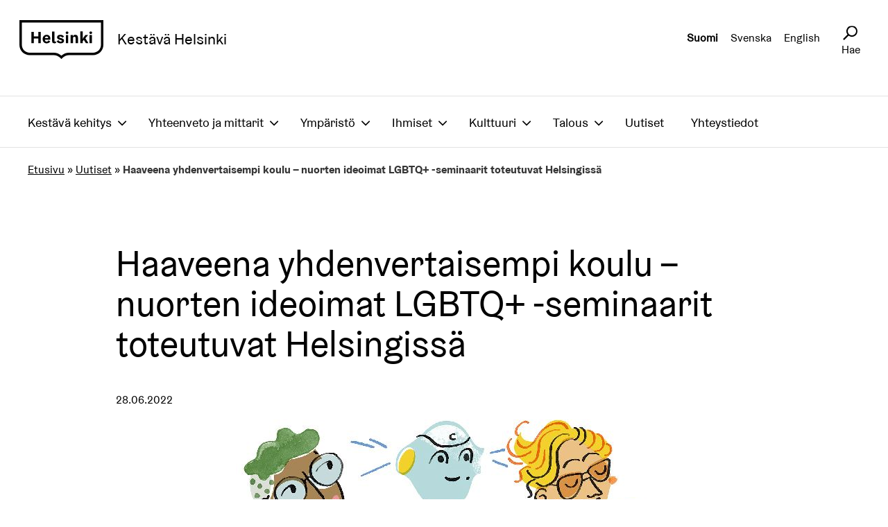

--- FILE ---
content_type: text/html; charset=UTF-8
request_url: https://kestavyys.hel.fi/haaveena-yhdenvertaisempi-koulu-nuorten-ideoimat-lgbtq-seminaarit-toteutuvat-helsingissa/
body_size: 13076
content:
<!doctype html>
	<html lang="fi">
	<head>
		<meta charset="UTF-8">
		<meta name="viewport" content="width=device-width, initial-scale=1">
		<link rel="profile" href="http://gmpg.org/xfn/11">
		<link rel="stylesheet" href="https://maxcdn.bootstrapcdn.com/font-awesome/4.5.0/css/font-awesome.min.css">

		<meta name='robots' content='index, follow, max-image-preview:large, max-snippet:-1, max-video-preview:-1' />

	<!-- This site is optimized with the Yoast SEO plugin v26.7 - https://yoast.com/wordpress/plugins/seo/ -->
	<title>Haaveena yhdenvertaisempi koulu – nuorten ideoimat LGBTQ+ -seminaarit toteutuvat Helsingissä | Kestävä Helsinki</title>
	<link rel="canonical" href="https://kestavyys.hel.fi/haaveena-yhdenvertaisempi-koulu-nuorten-ideoimat-lgbtq-seminaarit-toteutuvat-helsingissa/" />
	<meta property="og:locale" content="fi_FI" />
	<meta property="og:type" content="article" />
	<meta property="og:title" content="Haaveena yhdenvertaisempi koulu – nuorten ideoimat LGBTQ+ -seminaarit toteutuvat Helsingissä | Kestävä Helsinki" />
	<meta property="og:description" content="Seksuaalisuuden ja sukupuolen moninaisuuteen keskittyvä seminaari on tarkoitus järjestää lukuvuoden 2022–2023 aikana jokaisessa Helsingin peruskoulussa." />
	<meta property="og:url" content="https://kestavyys.hel.fi/haaveena-yhdenvertaisempi-koulu-nuorten-ideoimat-lgbtq-seminaarit-toteutuvat-helsingissa/" />
	<meta property="og:site_name" content="Kestävä Helsinki" />
	<meta property="article:published_time" content="2022-06-28T01:30:03+00:00" />
	<meta property="og:image" content="https://kestavyys.hel.fi/wp-content/uploads/2022/07/omastadi_2022_LGBTQ_seminaari_banneri_hel_fi_600x400px.jpg" />
	<meta property="og:image:width" content="601" />
	<meta property="og:image:height" content="401" />
	<meta property="og:image:type" content="image/jpeg" />
	<meta name="twitter:card" content="summary_large_image" />
	<meta name="twitter:label1" content="Arvioitu lukuaika" />
	<meta name="twitter:data1" content="3 minuuttia" />
	<script type="application/ld+json" class="yoast-schema-graph">{"@context":"https://schema.org","@graph":[{"@type":"Article","@id":"https://kestavyys.hel.fi/haaveena-yhdenvertaisempi-koulu-nuorten-ideoimat-lgbtq-seminaarit-toteutuvat-helsingissa/#article","isPartOf":{"@id":"https://kestavyys.hel.fi/haaveena-yhdenvertaisempi-koulu-nuorten-ideoimat-lgbtq-seminaarit-toteutuvat-helsingissa/"},"author":{"name":"","@id":""},"headline":"Haaveena yhdenvertaisempi koulu – nuorten ideoimat LGBTQ+ -seminaarit toteutuvat Helsingissä","datePublished":"2022-06-28T01:30:03+00:00","mainEntityOfPage":{"@id":"https://kestavyys.hel.fi/haaveena-yhdenvertaisempi-koulu-nuorten-ideoimat-lgbtq-seminaarit-toteutuvat-helsingissa/"},"wordCount":601,"publisher":{"@id":"https://kestavyys.hel.fi/#organization"},"image":{"@id":"https://kestavyys.hel.fi/haaveena-yhdenvertaisempi-koulu-nuorten-ideoimat-lgbtq-seminaarit-toteutuvat-helsingissa/#primaryimage"},"thumbnailUrl":"https://kestavyys.hel.fi/wp-content/uploads/2022/07/omastadi_2022_LGBTQ_seminaari_banneri_hel_fi_600x400px.jpg","articleSection":["Uutiset"],"inLanguage":"fi"},{"@type":"WebPage","@id":"https://kestavyys.hel.fi/haaveena-yhdenvertaisempi-koulu-nuorten-ideoimat-lgbtq-seminaarit-toteutuvat-helsingissa/","url":"https://kestavyys.hel.fi/haaveena-yhdenvertaisempi-koulu-nuorten-ideoimat-lgbtq-seminaarit-toteutuvat-helsingissa/","name":"Haaveena yhdenvertaisempi koulu – nuorten ideoimat LGBTQ+ -seminaarit toteutuvat Helsingissä | Kestävä Helsinki","isPartOf":{"@id":"https://kestavyys.hel.fi/#website"},"primaryImageOfPage":{"@id":"https://kestavyys.hel.fi/haaveena-yhdenvertaisempi-koulu-nuorten-ideoimat-lgbtq-seminaarit-toteutuvat-helsingissa/#primaryimage"},"image":{"@id":"https://kestavyys.hel.fi/haaveena-yhdenvertaisempi-koulu-nuorten-ideoimat-lgbtq-seminaarit-toteutuvat-helsingissa/#primaryimage"},"thumbnailUrl":"https://kestavyys.hel.fi/wp-content/uploads/2022/07/omastadi_2022_LGBTQ_seminaari_banneri_hel_fi_600x400px.jpg","datePublished":"2022-06-28T01:30:03+00:00","breadcrumb":{"@id":"https://kestavyys.hel.fi/haaveena-yhdenvertaisempi-koulu-nuorten-ideoimat-lgbtq-seminaarit-toteutuvat-helsingissa/#breadcrumb"},"inLanguage":"fi","potentialAction":[{"@type":"ReadAction","target":["https://kestavyys.hel.fi/haaveena-yhdenvertaisempi-koulu-nuorten-ideoimat-lgbtq-seminaarit-toteutuvat-helsingissa/"]}]},{"@type":"ImageObject","inLanguage":"fi","@id":"https://kestavyys.hel.fi/haaveena-yhdenvertaisempi-koulu-nuorten-ideoimat-lgbtq-seminaarit-toteutuvat-helsingissa/#primaryimage","url":"https://kestavyys.hel.fi/wp-content/uploads/2022/07/omastadi_2022_LGBTQ_seminaari_banneri_hel_fi_600x400px.jpg","contentUrl":"https://kestavyys.hel.fi/wp-content/uploads/2022/07/omastadi_2022_LGBTQ_seminaari_banneri_hel_fi_600x400px.jpg","width":601,"height":401},{"@type":"BreadcrumbList","@id":"https://kestavyys.hel.fi/haaveena-yhdenvertaisempi-koulu-nuorten-ideoimat-lgbtq-seminaarit-toteutuvat-helsingissa/#breadcrumb","itemListElement":[{"@type":"ListItem","position":1,"name":"Etusivu","item":"https://kestavyys.hel.fi/"},{"@type":"ListItem","position":2,"name":"Uutiset","item":"https://kestavyys.hel.fi/category/uutiset/"},{"@type":"ListItem","position":3,"name":"Haaveena yhdenvertaisempi koulu – nuorten ideoimat LGBTQ+ -seminaarit toteutuvat Helsingissä"}]},{"@type":"WebSite","@id":"https://kestavyys.hel.fi/#website","url":"https://kestavyys.hel.fi/","name":"Kestävä Helsinki","description":"Just another WordPress site","publisher":{"@id":"https://kestavyys.hel.fi/#organization"},"potentialAction":[{"@type":"SearchAction","target":{"@type":"EntryPoint","urlTemplate":"https://kestavyys.hel.fi/?s={search_term_string}"},"query-input":{"@type":"PropertyValueSpecification","valueRequired":true,"valueName":"search_term_string"}}],"inLanguage":"fi"},{"@type":"Organization","@id":"https://kestavyys.hel.fi/#organization","name":"Kestävä Helsinki","url":"https://kestavyys.hel.fi/","logo":{"@type":"ImageObject","inLanguage":"fi","@id":"https://kestavyys.hel.fi/#/schema/logo/image/","url":"https://kestavyys.hel.fi/wp-content/uploads/2021/05/helsinki-fi.svg","contentUrl":"https://kestavyys.hel.fi/wp-content/uploads/2021/05/helsinki-fi.svg","caption":"Kestävä Helsinki"},"image":{"@id":"https://kestavyys.hel.fi/#/schema/logo/image/"}}]}</script>
	<!-- / Yoast SEO plugin. -->


<style id='wp-img-auto-sizes-contain-inline-css' type='text/css'>
img:is([sizes=auto i],[sizes^="auto," i]){contain-intrinsic-size:3000px 1500px}
/*# sourceURL=wp-img-auto-sizes-contain-inline-css */
</style>
<style id='wp-block-library-inline-css' type='text/css'>
:root{--wp-block-synced-color:#7a00df;--wp-block-synced-color--rgb:122,0,223;--wp-bound-block-color:var(--wp-block-synced-color);--wp-editor-canvas-background:#ddd;--wp-admin-theme-color:#007cba;--wp-admin-theme-color--rgb:0,124,186;--wp-admin-theme-color-darker-10:#006ba1;--wp-admin-theme-color-darker-10--rgb:0,107,160.5;--wp-admin-theme-color-darker-20:#005a87;--wp-admin-theme-color-darker-20--rgb:0,90,135;--wp-admin-border-width-focus:2px}@media (min-resolution:192dpi){:root{--wp-admin-border-width-focus:1.5px}}.wp-element-button{cursor:pointer}:root .has-very-light-gray-background-color{background-color:#eee}:root .has-very-dark-gray-background-color{background-color:#313131}:root .has-very-light-gray-color{color:#eee}:root .has-very-dark-gray-color{color:#313131}:root .has-vivid-green-cyan-to-vivid-cyan-blue-gradient-background{background:linear-gradient(135deg,#00d084,#0693e3)}:root .has-purple-crush-gradient-background{background:linear-gradient(135deg,#34e2e4,#4721fb 50%,#ab1dfe)}:root .has-hazy-dawn-gradient-background{background:linear-gradient(135deg,#faaca8,#dad0ec)}:root .has-subdued-olive-gradient-background{background:linear-gradient(135deg,#fafae1,#67a671)}:root .has-atomic-cream-gradient-background{background:linear-gradient(135deg,#fdd79a,#004a59)}:root .has-nightshade-gradient-background{background:linear-gradient(135deg,#330968,#31cdcf)}:root .has-midnight-gradient-background{background:linear-gradient(135deg,#020381,#2874fc)}:root{--wp--preset--font-size--normal:16px;--wp--preset--font-size--huge:42px}.has-regular-font-size{font-size:1em}.has-larger-font-size{font-size:2.625em}.has-normal-font-size{font-size:var(--wp--preset--font-size--normal)}.has-huge-font-size{font-size:var(--wp--preset--font-size--huge)}.has-text-align-center{text-align:center}.has-text-align-left{text-align:left}.has-text-align-right{text-align:right}.has-fit-text{white-space:nowrap!important}#end-resizable-editor-section{display:none}.aligncenter{clear:both}.items-justified-left{justify-content:flex-start}.items-justified-center{justify-content:center}.items-justified-right{justify-content:flex-end}.items-justified-space-between{justify-content:space-between}.screen-reader-text{border:0;clip-path:inset(50%);height:1px;margin:-1px;overflow:hidden;padding:0;position:absolute;width:1px;word-wrap:normal!important}.screen-reader-text:focus{background-color:#ddd;clip-path:none;color:#444;display:block;font-size:1em;height:auto;left:5px;line-height:normal;padding:15px 23px 14px;text-decoration:none;top:5px;width:auto;z-index:100000}html :where(.has-border-color){border-style:solid}html :where([style*=border-top-color]){border-top-style:solid}html :where([style*=border-right-color]){border-right-style:solid}html :where([style*=border-bottom-color]){border-bottom-style:solid}html :where([style*=border-left-color]){border-left-style:solid}html :where([style*=border-width]){border-style:solid}html :where([style*=border-top-width]){border-top-style:solid}html :where([style*=border-right-width]){border-right-style:solid}html :where([style*=border-bottom-width]){border-bottom-style:solid}html :where([style*=border-left-width]){border-left-style:solid}html :where(img[class*=wp-image-]){height:auto;max-width:100%}:where(figure){margin:0 0 1em}html :where(.is-position-sticky){--wp-admin--admin-bar--position-offset:var(--wp-admin--admin-bar--height,0px)}@media screen and (max-width:600px){html :where(.is-position-sticky){--wp-admin--admin-bar--position-offset:0px}}

/*# sourceURL=wp-block-library-inline-css */
</style><style id='global-styles-inline-css' type='text/css'>
:root{--wp--preset--aspect-ratio--square: 1;--wp--preset--aspect-ratio--4-3: 4/3;--wp--preset--aspect-ratio--3-4: 3/4;--wp--preset--aspect-ratio--3-2: 3/2;--wp--preset--aspect-ratio--2-3: 2/3;--wp--preset--aspect-ratio--16-9: 16/9;--wp--preset--aspect-ratio--9-16: 9/16;--wp--preset--color--black: #000000;--wp--preset--color--cyan-bluish-gray: #abb8c3;--wp--preset--color--white: #ffffff;--wp--preset--color--pale-pink: #f78da7;--wp--preset--color--vivid-red: #cf2e2e;--wp--preset--color--luminous-vivid-orange: #ff6900;--wp--preset--color--luminous-vivid-amber: #fcb900;--wp--preset--color--light-green-cyan: #7bdcb5;--wp--preset--color--vivid-green-cyan: #00d084;--wp--preset--color--pale-cyan-blue: #8ed1fc;--wp--preset--color--vivid-cyan-blue: #0693e3;--wp--preset--color--vivid-purple: #9b51e0;--wp--preset--gradient--vivid-cyan-blue-to-vivid-purple: linear-gradient(135deg,rgb(6,147,227) 0%,rgb(155,81,224) 100%);--wp--preset--gradient--light-green-cyan-to-vivid-green-cyan: linear-gradient(135deg,rgb(122,220,180) 0%,rgb(0,208,130) 100%);--wp--preset--gradient--luminous-vivid-amber-to-luminous-vivid-orange: linear-gradient(135deg,rgb(252,185,0) 0%,rgb(255,105,0) 100%);--wp--preset--gradient--luminous-vivid-orange-to-vivid-red: linear-gradient(135deg,rgb(255,105,0) 0%,rgb(207,46,46) 100%);--wp--preset--gradient--very-light-gray-to-cyan-bluish-gray: linear-gradient(135deg,rgb(238,238,238) 0%,rgb(169,184,195) 100%);--wp--preset--gradient--cool-to-warm-spectrum: linear-gradient(135deg,rgb(74,234,220) 0%,rgb(151,120,209) 20%,rgb(207,42,186) 40%,rgb(238,44,130) 60%,rgb(251,105,98) 80%,rgb(254,248,76) 100%);--wp--preset--gradient--blush-light-purple: linear-gradient(135deg,rgb(255,206,236) 0%,rgb(152,150,240) 100%);--wp--preset--gradient--blush-bordeaux: linear-gradient(135deg,rgb(254,205,165) 0%,rgb(254,45,45) 50%,rgb(107,0,62) 100%);--wp--preset--gradient--luminous-dusk: linear-gradient(135deg,rgb(255,203,112) 0%,rgb(199,81,192) 50%,rgb(65,88,208) 100%);--wp--preset--gradient--pale-ocean: linear-gradient(135deg,rgb(255,245,203) 0%,rgb(182,227,212) 50%,rgb(51,167,181) 100%);--wp--preset--gradient--electric-grass: linear-gradient(135deg,rgb(202,248,128) 0%,rgb(113,206,126) 100%);--wp--preset--gradient--midnight: linear-gradient(135deg,rgb(2,3,129) 0%,rgb(40,116,252) 100%);--wp--preset--font-size--small: 13px;--wp--preset--font-size--medium: 20px;--wp--preset--font-size--large: 36px;--wp--preset--font-size--x-large: 42px;--wp--preset--spacing--20: 0.44rem;--wp--preset--spacing--30: 0.67rem;--wp--preset--spacing--40: 1rem;--wp--preset--spacing--50: 1.5rem;--wp--preset--spacing--60: 2.25rem;--wp--preset--spacing--70: 3.38rem;--wp--preset--spacing--80: 5.06rem;--wp--preset--shadow--natural: 6px 6px 9px rgba(0, 0, 0, 0.2);--wp--preset--shadow--deep: 12px 12px 50px rgba(0, 0, 0, 0.4);--wp--preset--shadow--sharp: 6px 6px 0px rgba(0, 0, 0, 0.2);--wp--preset--shadow--outlined: 6px 6px 0px -3px rgb(255, 255, 255), 6px 6px rgb(0, 0, 0);--wp--preset--shadow--crisp: 6px 6px 0px rgb(0, 0, 0);}:where(.is-layout-flex){gap: 0.5em;}:where(.is-layout-grid){gap: 0.5em;}body .is-layout-flex{display: flex;}.is-layout-flex{flex-wrap: wrap;align-items: center;}.is-layout-flex > :is(*, div){margin: 0;}body .is-layout-grid{display: grid;}.is-layout-grid > :is(*, div){margin: 0;}:where(.wp-block-columns.is-layout-flex){gap: 2em;}:where(.wp-block-columns.is-layout-grid){gap: 2em;}:where(.wp-block-post-template.is-layout-flex){gap: 1.25em;}:where(.wp-block-post-template.is-layout-grid){gap: 1.25em;}.has-black-color{color: var(--wp--preset--color--black) !important;}.has-cyan-bluish-gray-color{color: var(--wp--preset--color--cyan-bluish-gray) !important;}.has-white-color{color: var(--wp--preset--color--white) !important;}.has-pale-pink-color{color: var(--wp--preset--color--pale-pink) !important;}.has-vivid-red-color{color: var(--wp--preset--color--vivid-red) !important;}.has-luminous-vivid-orange-color{color: var(--wp--preset--color--luminous-vivid-orange) !important;}.has-luminous-vivid-amber-color{color: var(--wp--preset--color--luminous-vivid-amber) !important;}.has-light-green-cyan-color{color: var(--wp--preset--color--light-green-cyan) !important;}.has-vivid-green-cyan-color{color: var(--wp--preset--color--vivid-green-cyan) !important;}.has-pale-cyan-blue-color{color: var(--wp--preset--color--pale-cyan-blue) !important;}.has-vivid-cyan-blue-color{color: var(--wp--preset--color--vivid-cyan-blue) !important;}.has-vivid-purple-color{color: var(--wp--preset--color--vivid-purple) !important;}.has-black-background-color{background-color: var(--wp--preset--color--black) !important;}.has-cyan-bluish-gray-background-color{background-color: var(--wp--preset--color--cyan-bluish-gray) !important;}.has-white-background-color{background-color: var(--wp--preset--color--white) !important;}.has-pale-pink-background-color{background-color: var(--wp--preset--color--pale-pink) !important;}.has-vivid-red-background-color{background-color: var(--wp--preset--color--vivid-red) !important;}.has-luminous-vivid-orange-background-color{background-color: var(--wp--preset--color--luminous-vivid-orange) !important;}.has-luminous-vivid-amber-background-color{background-color: var(--wp--preset--color--luminous-vivid-amber) !important;}.has-light-green-cyan-background-color{background-color: var(--wp--preset--color--light-green-cyan) !important;}.has-vivid-green-cyan-background-color{background-color: var(--wp--preset--color--vivid-green-cyan) !important;}.has-pale-cyan-blue-background-color{background-color: var(--wp--preset--color--pale-cyan-blue) !important;}.has-vivid-cyan-blue-background-color{background-color: var(--wp--preset--color--vivid-cyan-blue) !important;}.has-vivid-purple-background-color{background-color: var(--wp--preset--color--vivid-purple) !important;}.has-black-border-color{border-color: var(--wp--preset--color--black) !important;}.has-cyan-bluish-gray-border-color{border-color: var(--wp--preset--color--cyan-bluish-gray) !important;}.has-white-border-color{border-color: var(--wp--preset--color--white) !important;}.has-pale-pink-border-color{border-color: var(--wp--preset--color--pale-pink) !important;}.has-vivid-red-border-color{border-color: var(--wp--preset--color--vivid-red) !important;}.has-luminous-vivid-orange-border-color{border-color: var(--wp--preset--color--luminous-vivid-orange) !important;}.has-luminous-vivid-amber-border-color{border-color: var(--wp--preset--color--luminous-vivid-amber) !important;}.has-light-green-cyan-border-color{border-color: var(--wp--preset--color--light-green-cyan) !important;}.has-vivid-green-cyan-border-color{border-color: var(--wp--preset--color--vivid-green-cyan) !important;}.has-pale-cyan-blue-border-color{border-color: var(--wp--preset--color--pale-cyan-blue) !important;}.has-vivid-cyan-blue-border-color{border-color: var(--wp--preset--color--vivid-cyan-blue) !important;}.has-vivid-purple-border-color{border-color: var(--wp--preset--color--vivid-purple) !important;}.has-vivid-cyan-blue-to-vivid-purple-gradient-background{background: var(--wp--preset--gradient--vivid-cyan-blue-to-vivid-purple) !important;}.has-light-green-cyan-to-vivid-green-cyan-gradient-background{background: var(--wp--preset--gradient--light-green-cyan-to-vivid-green-cyan) !important;}.has-luminous-vivid-amber-to-luminous-vivid-orange-gradient-background{background: var(--wp--preset--gradient--luminous-vivid-amber-to-luminous-vivid-orange) !important;}.has-luminous-vivid-orange-to-vivid-red-gradient-background{background: var(--wp--preset--gradient--luminous-vivid-orange-to-vivid-red) !important;}.has-very-light-gray-to-cyan-bluish-gray-gradient-background{background: var(--wp--preset--gradient--very-light-gray-to-cyan-bluish-gray) !important;}.has-cool-to-warm-spectrum-gradient-background{background: var(--wp--preset--gradient--cool-to-warm-spectrum) !important;}.has-blush-light-purple-gradient-background{background: var(--wp--preset--gradient--blush-light-purple) !important;}.has-blush-bordeaux-gradient-background{background: var(--wp--preset--gradient--blush-bordeaux) !important;}.has-luminous-dusk-gradient-background{background: var(--wp--preset--gradient--luminous-dusk) !important;}.has-pale-ocean-gradient-background{background: var(--wp--preset--gradient--pale-ocean) !important;}.has-electric-grass-gradient-background{background: var(--wp--preset--gradient--electric-grass) !important;}.has-midnight-gradient-background{background: var(--wp--preset--gradient--midnight) !important;}.has-small-font-size{font-size: var(--wp--preset--font-size--small) !important;}.has-medium-font-size{font-size: var(--wp--preset--font-size--medium) !important;}.has-large-font-size{font-size: var(--wp--preset--font-size--large) !important;}.has-x-large-font-size{font-size: var(--wp--preset--font-size--x-large) !important;}
/*# sourceURL=global-styles-inline-css */
</style>

<style id='classic-theme-styles-inline-css' type='text/css'>
/*! This file is auto-generated */
.wp-block-button__link{color:#fff;background-color:#32373c;border-radius:9999px;box-shadow:none;text-decoration:none;padding:calc(.667em + 2px) calc(1.333em + 2px);font-size:1.125em}.wp-block-file__button{background:#32373c;color:#fff;text-decoration:none}
/*# sourceURL=/wp-includes/css/classic-themes.min.css */
</style>
<link rel='stylesheet' id='cmplz-general-css' href='https://kestavyys.hel.fi/wp-content/plugins/complianz-gdpr-premium/assets/css/cookieblocker.min.css?ver=1765283056' type='text/css' media='all' />
<style id='hel-cookie-consent-inline-css' type='text/css'>
body:not(.page) .helfi-consent-page-content {min-height: 100vh; margin: 0 auto max(3vw,50px); max-width: 1200px; width: 90%}
/*# sourceURL=hel-cookie-consent-inline-css */
</style>
<link rel='stylesheet' id='helsinkidesign-style-css' href='https://kestavyys.hel.fi/wp-content/themes/pt-kestavahelsinki-theme/dist/main.min.css?ver=6.9' type='text/css' media='all' />
<link rel='stylesheet' id='owl-styles-css' href='https://kestavyys.hel.fi/wp-content/themes/pt-kestavahelsinki-theme/src/owlcarousel/owl.carousel.min.css?ver=6.9' type='text/css' media='all' />
<script type="text/javascript" src="https://kestavyys.hel.fi/wp-includes/js/jquery/jquery.min.js?ver=3.7.1" id="jquery-core-js"></script>
<script type="text/javascript" src="https://kestavyys.hel.fi/wp-includes/js/jquery/jquery-migrate.min.js?ver=3.4.1" id="jquery-migrate-js"></script>
<script type="text/javascript" src="https://kestavyys.hel.fi/wp-content/themes/pt-kestavahelsinki-theme/src/owlcarousel/owl.carousel.min.js?ver=2.3.4" id="owl-js-js"></script>
<meta name="helsinki-matomo" content="1275">
			<script type="text/plain" data-service="helsinki_matomo" data-category="statistics">var _paq = window._paq = window._paq || []; _paq.push(['trackPageView']); _paq.push(['enableLinkTracking']); (function() { var u="//webanalytics.digiaiiris.com/js/"; _paq.push(['setTrackerUrl', u+'tracker.php']); _paq.push(['setSiteId', '1275']); var d=document, g=d.createElement('script'), s=d.getElementsByTagName('script')[0]; g.async=true; g.src=u+'piwik.min.js'; s.parentNode.insertBefore(g,s); })();</script>
        <script type="text/javascript">
            var jQueryMigrateHelperHasSentDowngrade = false;

			window.onerror = function( msg, url, line, col, error ) {
				// Break out early, do not processing if a downgrade reqeust was already sent.
				if ( jQueryMigrateHelperHasSentDowngrade ) {
					return true;
                }

				var xhr = new XMLHttpRequest();
				var nonce = '0612e38dae';
				var jQueryFunctions = [
					'andSelf',
					'browser',
					'live',
					'boxModel',
					'support.boxModel',
					'size',
					'swap',
					'clean',
					'sub',
                ];
				var match_pattern = /\)\.(.+?) is not a function/;
                var erroredFunction = msg.match( match_pattern );

                // If there was no matching functions, do not try to downgrade.
                if ( null === erroredFunction || typeof erroredFunction !== 'object' || typeof erroredFunction[1] === "undefined" || -1 === jQueryFunctions.indexOf( erroredFunction[1] ) ) {
                    return true;
                }

                // Set that we've now attempted a downgrade request.
                jQueryMigrateHelperHasSentDowngrade = true;

				xhr.open( 'POST', 'https://kestavyys.hel.fi/wp-admin/admin-ajax.php' );
				xhr.setRequestHeader( 'Content-Type', 'application/x-www-form-urlencoded' );
				xhr.onload = function () {
					var response,
                        reload = false;

					if ( 200 === xhr.status ) {
                        try {
                        	response = JSON.parse( xhr.response );

                        	reload = response.data.reload;
                        } catch ( e ) {
                        	reload = false;
                        }
                    }

					// Automatically reload the page if a deprecation caused an automatic downgrade, ensure visitors get the best possible experience.
					if ( reload ) {
						location.reload();
                    }
				};

				xhr.send( encodeURI( 'action=jquery-migrate-downgrade-version&_wpnonce=' + nonce ) );

				// Suppress error alerts in older browsers
				return true;
			}
        </script>

		<style type="text/css">.recentcomments a{display:inline !important;padding:0 !important;margin:0 !important;}</style><link rel="icon" href="https://kestavyys.hel.fi/wp-content/uploads/2023/02/cropped-favicon-512x512-1-32x32.png" sizes="32x32" />
<link rel="icon" href="https://kestavyys.hel.fi/wp-content/uploads/2023/02/cropped-favicon-512x512-1-192x192.png" sizes="192x192" />
<link rel="apple-touch-icon" href="https://kestavyys.hel.fi/wp-content/uploads/2023/02/cropped-favicon-512x512-1-180x180.png" />
<meta name="msapplication-TileImage" content="https://kestavyys.hel.fi/wp-content/uploads/2023/02/cropped-favicon-512x512-1-270x270.png" />
		<style type="text/css" id="wp-custom-css">
			.columns { justify-content: center;}
.columns.is-multiline { justify-content: normal;}


.main-image {
	text-align: center;
}

.postid-819 iframe {	
  margin-left: -107px !important;	
}	
	
.postid-613 iframe {	
  margin-left: -107px !important;	
}	
	
.postid-795 iframe {	
  margin-left: -107px !important;	
}	
	
.postid-2754 iframe {	
  margin-left: -107px !important;	
}	
	
.postid-2751 iframe {	
  margin-left: -107px !important;	
}	
	
.postid-2748 iframe {	
  margin-left: -107px !important;	
}	
	
.postid-2707 iframe {	
  margin-left: -107px !important;	
}	
	
.postid-2711 iframe {	
  margin-left: -107px !important;	
}	
	
.postid-2700 iframe {	
  margin-left: -107px !important;	
}

.page-id-81 .latest .excerpt {
	display: none;
}

.page-id-81 .latest .image img {
	object-fit: cover;
}

.page-id-1727 .latest .excerpt {
	display: none;
}

.page-id-1727 .latest .image img {
	object-fit: cover;
}

.page-id-1729 .latest .excerpt {
	display: none;
}

.page-id-1729 .latest .image img {
	object-fit: cover;
}

.home .latest .excerpt {
    display: none;
}

.home .latest .image img {
    object-fit: cover;
}

.helfi-consent-page-content h1 {
	margin-top: 50px;
}

.helfi-consent-page-content h2 {
	margin-top: 35px;
}

.helfi-consent-page-content p {
	margin: 25px 0;
}		</style>
			</head>

	<body data-cmplz=1 class="wp-singular post-template-default single single-post postid-4875 single-format-standard wp-custom-logo wp-theme-pt-kestavahelsinki-theme">
      <a class="screen-reader-text" href="#content"> Siirry suoraan sisältöön </a>

		<div id="page" class="site">

			<header id="masthead" class="site-header">

				<section class="section desktop-only">

					<div class="container">
						<div class="logo columns is-mobile is-vcentered desktop-only">
							<a href="https://kestavyys.hel.fi/" title="Etusivulle" class="navbar-item" rel="home" itemprop="url"><img alt="Kestävä Helsinki Logo" class="custom-logo" src="https://kestavyys.hel.fi/wp-content/themes/pt-kestavahelsinki-theme/images/helsinki-fi.svg" /></a>							<div class="site-brand">Kestävä Helsinki</div>
						</div>
						<div class="nav-end">
							<div class="columns">
								<div class="column">
									<div class="lang-select right">
										<ul>
												<li class="lang-item lang-item-23 lang-item-fi current-lang lang-item-first"><a lang="fi" hreflang="fi" href="https://kestavyys.hel.fi/haaveena-yhdenvertaisempi-koulu-nuorten-ideoimat-lgbtq-seminaarit-toteutuvat-helsingissa/" aria-current="true">Suomi</a></li>
	<li class="lang-item lang-item-52 lang-item-se no-translation"><a lang="sv-SE" hreflang="sv-SE" href="https://kestavyys.hel.fi/se/framsida/">Svenska</a></li>
	<li class="lang-item lang-item-46 lang-item-en no-translation"><a lang="en-GB" hreflang="en-GB" href="https://kestavyys.hel.fi/en/frontpage/">English</a></li>
										</ul>
									</div>
								</div>
								<div class="column is-narrow">

                  <div class="search-open-wrapper">
									  <button class="hds-icon hds-icon--size-s hds-icon--search search-open desktop-only" aria-label="Avaa sivustohaku"></button>
                  </div>
                    <span class="search-text" aria-hidden="true">Hae</span>
									<div class="search-box" aria-expanded="false" aria-label="Avaa sivuston haku">
										
<form method="get" id="searchform" action="https://kestavyys.hel.fi/" role="search">
    <div class="hds-search-input">
        <label for="example" class="hds-search-input__label"></label>
        <div class="hds-search-input__input-wrapper">
            <input
            id="s"
            class="hds-search-input__input"
            type="text"
            name="s"
            aria-label="Sivustohaku, syötä hakusana.>"
            />
            <div class="hds-search-input__buttons">
              <button
              type="button"
              aria-label="Search"
              class="hds-search-input__button"
              >
              <i class="hds-icon hds-icon--search hds-icon--size-s" aria-hidden="true"></i>
          </div>
      </div>
  </div>
</form>


<!--     <div class="field has-addons">
        <div class="control">
            <input class="input" type="text" placeholder="Search &hellip;" id="s" name="s" >
        </div>
        <div class="control">
            <button type="submit" class="button is-info" name="submit">
                Search
            </button>
        </div>
    </div> -->									</div>
								</div>
							</div>
						</div>
					</div>

				</section>


				<nav class="navigation">
					<div class="navbar-brand mobile-only is-mobile is-vcentered">
						<div class="navbar-burger burger" data-target="navMenuColorinfo-example">
							<span></span>
							<span></span>
							<span></span>
						</div>
						<div class="mobile-logo is-mobile columns is-vcentered mobile-only">
							<a href="https://kestavyys.hel.fi/" title="Etusivulle" class="navbar-item" rel="home" itemprop="url"><img alt="Kestävä Helsinki Logo" class="custom-logo" src="https://kestavyys.hel.fi/wp-content/themes/pt-kestavahelsinki-theme/images/helsinki-fi.svg" /></a>							<div class="site-brand mobile-only">Kestävä Helsinki</div>
						</div>
						<div class="mobile-only right">
							<select name="lang_choice_1" id="lang_choice_1" class="pll-switcher-select">
	<option value="https://kestavyys.hel.fi/haaveena-yhdenvertaisempi-koulu-nuorten-ideoimat-lgbtq-seminaarit-toteutuvat-helsingissa/" lang="fi" selected='selected' data-lang="{&quot;id&quot;:0,&quot;name&quot;:&quot;Suomi&quot;,&quot;slug&quot;:&quot;fi&quot;,&quot;dir&quot;:0}">Suomi</option>
	<option value="https://kestavyys.hel.fi/se/framsida/" lang="sv-SE" data-lang="{&quot;id&quot;:0,&quot;name&quot;:&quot;Svenska&quot;,&quot;slug&quot;:&quot;se&quot;,&quot;dir&quot;:0}">Svenska</option>
	<option value="https://kestavyys.hel.fi/en/frontpage/" lang="en-GB" data-lang="{&quot;id&quot;:0,&quot;name&quot;:&quot;English&quot;,&quot;slug&quot;:&quot;en&quot;,&quot;dir&quot;:0}">English</option>

</select>
<script type="text/javascript">
					document.getElementById( "lang_choice_1" ).addEventListener( "change", function ( event ) { location.href = event.currentTarget.value; } )
				</script>						</div>
						<div class="mobile-menu-panel">
							<div class="menu-menu-1-container"><ul id="menu-menu-1" class="menu"><li id="menu-item-92" class="menu-item menu-item-type-post_type menu-item-object-page menu-item-has-children menu-item-92"><a href="https://kestavyys.hel.fi/kestava-kaupunki/">Kestävä kehitys</a>
<ul class="sub-menu">
	<li id="menu-item-2853" class="menu-item menu-item-type-post_type menu-item-object-post menu-item-2853"><a href="https://kestavyys.hel.fi/mita-on-kestava-kehitys/">Mitä on kestävä kehitys?</a></li>
	<li id="menu-item-14080" class="menu-item menu-item-type-custom menu-item-object-custom menu-item-14080"><a href="https://kestavyys.hel.fi/kestavan-kehityksen-arvio-2025">Kestävän kehityksen arvio 2025</a></li>
	<li id="menu-item-8108" class="menu-item menu-item-type-post_type menu-item-object-post menu-item-8108"><a href="https://kestavyys.hel.fi/kolmas-kestavan-kehityksen-arvio/">Kolmas kestävän kehityksen arvio 2023</a></li>
	<li id="menu-item-1741" class="menu-item menu-item-type-post_type menu-item-object-post menu-item-1741"><a href="https://kestavyys.hel.fi/kestavan-kehityksen-raportti-2021/">Kestävän kehityksen raportti 2021</a></li>
	<li id="menu-item-1742" class="menu-item menu-item-type-post_type menu-item-object-post menu-item-1742"><a href="https://kestavyys.hel.fi/kestavan-kehityksen-raportti-2019/">Kestävän kehityksen raportti 2019</a></li>
</ul>
</li>
<li id="menu-item-8836" class="menu-item menu-item-type-post_type menu-item-object-page menu-item-has-children menu-item-8836"><a href="https://kestavyys.hel.fi/yhteenveto-ja-mittarit/">Yhteenveto ja mittarit</a>
<ul class="sub-menu">
	<li id="menu-item-8839" class="menu-item menu-item-type-post_type menu-item-object-post menu-item-8839"><a href="https://kestavyys.hel.fi/yhteenveto/">Yhteenveto</a></li>
	<li id="menu-item-8841" class="menu-item menu-item-type-post_type menu-item-object-post menu-item-8841"><a href="https://kestavyys.hel.fi/mittarit/">Mittarit</a></li>
	<li id="menu-item-8838" class="menu-item menu-item-type-post_type menu-item-object-post menu-item-8838"><a href="https://kestavyys.hel.fi/strategista-kestavyysjohtamista/">Strategista kestävyysjohtamista</a></li>
	<li id="menu-item-8837" class="menu-item menu-item-type-post_type menu-item-object-post menu-item-8837"><a href="https://kestavyys.hel.fi/suositukset/">Suositukset</a></li>
</ul>
</li>
<li id="menu-item-96" class="menu-item menu-item-type-post_type menu-item-object-page menu-item-has-children menu-item-96"><a href="https://kestavyys.hel.fi/ymparisto/">Ympäristö</a>
<ul class="sub-menu">
	<li id="menu-item-1787" class="menu-item menu-item-type-post_type menu-item-object-post menu-item-1787"><a href="https://kestavyys.hel.fi/ilmasto-ja-energia/">Ilmasto</a></li>
	<li id="menu-item-1788" class="menu-item menu-item-type-post_type menu-item-object-post menu-item-1788"><a href="https://kestavyys.hel.fi/lahiluonto-ja-monimuotoisuus/">Lähiluonto ja monimuotoisuus</a></li>
	<li id="menu-item-1789" class="menu-item menu-item-type-post_type menu-item-object-post menu-item-1789"><a href="https://kestavyys.hel.fi/vesiekosysteemit/">Vesiekosysteemit</a></li>
	<li id="menu-item-1790" class="menu-item menu-item-type-post_type menu-item-object-post menu-item-1790"><a href="https://kestavyys.hel.fi/ekologisen-kestavyyden-indikaattorit/">Mittarit</a></li>
</ul>
</li>
<li id="menu-item-91" class="menu-item menu-item-type-post_type menu-item-object-page menu-item-has-children menu-item-91"><a href="https://kestavyys.hel.fi/ihmiset/">Ihmiset</a>
<ul class="sub-menu">
	<li id="menu-item-937" class="menu-item menu-item-type-post_type menu-item-object-post menu-item-937"><a href="https://kestavyys.hel.fi/hyvinvointi-ja-terveys/">Hyvinvointi ja terveys</a></li>
	<li id="menu-item-938" class="menu-item menu-item-type-post_type menu-item-object-post menu-item-938"><a href="https://kestavyys.hel.fi/oppiminen/">Oppiminen</a></li>
	<li id="menu-item-1780" class="menu-item menu-item-type-post_type menu-item-object-post menu-item-1780"><a href="https://kestavyys.hel.fi/tasa-arvo-ja-yhdenvertaisuus/">Yhdenvertaisuus ja sukupuolten tasa-arvo</a></li>
	<li id="menu-item-1781" class="menu-item menu-item-type-post_type menu-item-object-post menu-item-1781"><a href="https://kestavyys.hel.fi/eriarvoisuuden-vahentaminen/">Eriarvoisuuden vähentäminen ja segregaatio</a></li>
	<li id="menu-item-2078" class="menu-item menu-item-type-post_type menu-item-object-post menu-item-2078"><a href="https://kestavyys.hel.fi/turvallisuus/">Turvallisuus ja riskien hallinta</a></li>
	<li id="menu-item-1782" class="menu-item menu-item-type-post_type menu-item-object-post menu-item-1782"><a href="https://kestavyys.hel.fi/osallisuus/">Osallisuus</a></li>
	<li id="menu-item-1783" class="menu-item menu-item-type-post_type menu-item-object-post menu-item-1783"><a href="https://kestavyys.hel.fi/sosiaalisen-kestavyyden-indikaattorit/">Mittarit</a></li>
</ul>
</li>
<li id="menu-item-8116" class="menu-item menu-item-type-post_type menu-item-object-page menu-item-has-children menu-item-8116"><a href="https://kestavyys.hel.fi/kulttuuri/">Kulttuuri</a>
<ul class="sub-menu">
	<li id="menu-item-8117" class="menu-item menu-item-type-post_type menu-item-object-post menu-item-8117"><a href="https://kestavyys.hel.fi/taide-ja-kulttuuri/">Taide ja kulttuuri</a></li>
	<li id="menu-item-8118" class="menu-item menu-item-type-post_type menu-item-object-post menu-item-8118"><a href="https://kestavyys.hel.fi/muotoilu/">Muotoilu</a></li>
	<li id="menu-item-8119" class="menu-item menu-item-type-post_type menu-item-object-post menu-item-8119"><a href="https://kestavyys.hel.fi/kulttuuriperinto/">Kulttuuriperintö</a></li>
</ul>
</li>
<li id="menu-item-93" class="menu-item menu-item-type-post_type menu-item-object-page menu-item-has-children menu-item-93"><a href="https://kestavyys.hel.fi/talous/">Talous</a>
<ul class="sub-menu">
	<li id="menu-item-955" class="menu-item menu-item-type-post_type menu-item-object-post menu-item-955"><a href="https://kestavyys.hel.fi/toimeentulo-ja-tyollisyys/">Toimeentulo ja työllisyys</a></li>
	<li id="menu-item-1791" class="menu-item menu-item-type-post_type menu-item-object-post menu-item-1791"><a href="https://kestavyys.hel.fi/elinkeinot-ja-innovaatiot/">Elinkeinot ja innovaatiot</a></li>
	<li id="menu-item-1792" class="menu-item menu-item-type-post_type menu-item-object-post menu-item-1792"><a href="https://kestavyys.hel.fi/asuminen-ja-yhteisot/">Asuminen ja yhteisöt</a></li>
	<li id="menu-item-1794" class="menu-item menu-item-type-post_type menu-item-object-post menu-item-1794"><a href="https://kestavyys.hel.fi/kestava-infrastruktuuri/">Kestävä kaupunkirakenne</a></li>
	<li id="menu-item-1795" class="menu-item menu-item-type-post_type menu-item-object-post menu-item-1795"><a href="https://kestavyys.hel.fi/vastuulliset-hankinnat-ja-kiertotalous/">Vastuulliset hankinnat ja kiertotalous</a></li>
	<li id="menu-item-1796" class="menu-item menu-item-type-post_type menu-item-object-post menu-item-1796"><a href="https://kestavyys.hel.fi/kestava-matkailu-tapahtumat-ja-kaupunkimarkkinointi/">Kestävä matkailu, tapahtumat ja kaupunkimarkkinointi</a></li>
	<li id="menu-item-1797" class="menu-item menu-item-type-post_type menu-item-object-post menu-item-1797"><a href="https://kestavyys.hel.fi/taloudellisen-kestavyyden-indikaattorit/">Mittarit</a></li>
</ul>
</li>
<li id="menu-item-94" class="menu-item menu-item-type-post_type menu-item-object-page menu-item-94"><a href="https://kestavyys.hel.fi/uutiset/">Uutiset</a></li>
<li id="menu-item-95" class="menu-item menu-item-type-post_type menu-item-object-page menu-item-95"><a href="https://kestavyys.hel.fi/yhteystiedot/">Yhteystiedot</a></li>
</ul></div>						</div>


					</div>

					<div class="navbar-menu">
						<div class="container">
							<ul id="menu-menu-2" class="menu"><li class="menu-item menu-item-type-post_type menu-item-object-page menu-item-has-children menu-item-92"><a href="https://kestavyys.hel.fi/kestava-kaupunki/">Kestävä kehitys</a>
<ul class="sub-menu">
	<li class="menu-item menu-item-type-post_type menu-item-object-post menu-item-2853"><a href="https://kestavyys.hel.fi/mita-on-kestava-kehitys/">Mitä on kestävä kehitys?</a></li>
	<li class="menu-item menu-item-type-custom menu-item-object-custom menu-item-14080"><a href="https://kestavyys.hel.fi/kestavan-kehityksen-arvio-2025">Kestävän kehityksen arvio 2025</a></li>
	<li class="menu-item menu-item-type-post_type menu-item-object-post menu-item-8108"><a href="https://kestavyys.hel.fi/kolmas-kestavan-kehityksen-arvio/">Kolmas kestävän kehityksen arvio 2023</a></li>
	<li class="menu-item menu-item-type-post_type menu-item-object-post menu-item-1741"><a href="https://kestavyys.hel.fi/kestavan-kehityksen-raportti-2021/">Kestävän kehityksen raportti 2021</a></li>
	<li class="menu-item menu-item-type-post_type menu-item-object-post menu-item-1742"><a href="https://kestavyys.hel.fi/kestavan-kehityksen-raportti-2019/">Kestävän kehityksen raportti 2019</a></li>
</ul>
</li>
<li class="menu-item menu-item-type-post_type menu-item-object-page menu-item-has-children menu-item-8836"><a href="https://kestavyys.hel.fi/yhteenveto-ja-mittarit/">Yhteenveto ja mittarit</a>
<ul class="sub-menu">
	<li class="menu-item menu-item-type-post_type menu-item-object-post menu-item-8839"><a href="https://kestavyys.hel.fi/yhteenveto/">Yhteenveto</a></li>
	<li class="menu-item menu-item-type-post_type menu-item-object-post menu-item-8841"><a href="https://kestavyys.hel.fi/mittarit/">Mittarit</a></li>
	<li class="menu-item menu-item-type-post_type menu-item-object-post menu-item-8838"><a href="https://kestavyys.hel.fi/strategista-kestavyysjohtamista/">Strategista kestävyysjohtamista</a></li>
	<li class="menu-item menu-item-type-post_type menu-item-object-post menu-item-8837"><a href="https://kestavyys.hel.fi/suositukset/">Suositukset</a></li>
</ul>
</li>
<li class="menu-item menu-item-type-post_type menu-item-object-page menu-item-has-children menu-item-96"><a href="https://kestavyys.hel.fi/ymparisto/">Ympäristö</a>
<ul class="sub-menu">
	<li class="menu-item menu-item-type-post_type menu-item-object-post menu-item-1787"><a href="https://kestavyys.hel.fi/ilmasto-ja-energia/">Ilmasto</a></li>
	<li class="menu-item menu-item-type-post_type menu-item-object-post menu-item-1788"><a href="https://kestavyys.hel.fi/lahiluonto-ja-monimuotoisuus/">Lähiluonto ja monimuotoisuus</a></li>
	<li class="menu-item menu-item-type-post_type menu-item-object-post menu-item-1789"><a href="https://kestavyys.hel.fi/vesiekosysteemit/">Vesiekosysteemit</a></li>
	<li class="menu-item menu-item-type-post_type menu-item-object-post menu-item-1790"><a href="https://kestavyys.hel.fi/ekologisen-kestavyyden-indikaattorit/">Mittarit</a></li>
</ul>
</li>
<li class="menu-item menu-item-type-post_type menu-item-object-page menu-item-has-children menu-item-91"><a href="https://kestavyys.hel.fi/ihmiset/">Ihmiset</a>
<ul class="sub-menu">
	<li class="menu-item menu-item-type-post_type menu-item-object-post menu-item-937"><a href="https://kestavyys.hel.fi/hyvinvointi-ja-terveys/">Hyvinvointi ja terveys</a></li>
	<li class="menu-item menu-item-type-post_type menu-item-object-post menu-item-938"><a href="https://kestavyys.hel.fi/oppiminen/">Oppiminen</a></li>
	<li class="menu-item menu-item-type-post_type menu-item-object-post menu-item-1780"><a href="https://kestavyys.hel.fi/tasa-arvo-ja-yhdenvertaisuus/">Yhdenvertaisuus ja sukupuolten tasa-arvo</a></li>
	<li class="menu-item menu-item-type-post_type menu-item-object-post menu-item-1781"><a href="https://kestavyys.hel.fi/eriarvoisuuden-vahentaminen/">Eriarvoisuuden vähentäminen ja segregaatio</a></li>
	<li class="menu-item menu-item-type-post_type menu-item-object-post menu-item-2078"><a href="https://kestavyys.hel.fi/turvallisuus/">Turvallisuus ja riskien hallinta</a></li>
	<li class="menu-item menu-item-type-post_type menu-item-object-post menu-item-1782"><a href="https://kestavyys.hel.fi/osallisuus/">Osallisuus</a></li>
	<li class="menu-item menu-item-type-post_type menu-item-object-post menu-item-1783"><a href="https://kestavyys.hel.fi/sosiaalisen-kestavyyden-indikaattorit/">Mittarit</a></li>
</ul>
</li>
<li class="menu-item menu-item-type-post_type menu-item-object-page menu-item-has-children menu-item-8116"><a href="https://kestavyys.hel.fi/kulttuuri/">Kulttuuri</a>
<ul class="sub-menu">
	<li class="menu-item menu-item-type-post_type menu-item-object-post menu-item-8117"><a href="https://kestavyys.hel.fi/taide-ja-kulttuuri/">Taide ja kulttuuri</a></li>
	<li class="menu-item menu-item-type-post_type menu-item-object-post menu-item-8118"><a href="https://kestavyys.hel.fi/muotoilu/">Muotoilu</a></li>
	<li class="menu-item menu-item-type-post_type menu-item-object-post menu-item-8119"><a href="https://kestavyys.hel.fi/kulttuuriperinto/">Kulttuuriperintö</a></li>
</ul>
</li>
<li class="menu-item menu-item-type-post_type menu-item-object-page menu-item-has-children menu-item-93"><a href="https://kestavyys.hel.fi/talous/">Talous</a>
<ul class="sub-menu">
	<li class="menu-item menu-item-type-post_type menu-item-object-post menu-item-955"><a href="https://kestavyys.hel.fi/toimeentulo-ja-tyollisyys/">Toimeentulo ja työllisyys</a></li>
	<li class="menu-item menu-item-type-post_type menu-item-object-post menu-item-1791"><a href="https://kestavyys.hel.fi/elinkeinot-ja-innovaatiot/">Elinkeinot ja innovaatiot</a></li>
	<li class="menu-item menu-item-type-post_type menu-item-object-post menu-item-1792"><a href="https://kestavyys.hel.fi/asuminen-ja-yhteisot/">Asuminen ja yhteisöt</a></li>
	<li class="menu-item menu-item-type-post_type menu-item-object-post menu-item-1794"><a href="https://kestavyys.hel.fi/kestava-infrastruktuuri/">Kestävä kaupunkirakenne</a></li>
	<li class="menu-item menu-item-type-post_type menu-item-object-post menu-item-1795"><a href="https://kestavyys.hel.fi/vastuulliset-hankinnat-ja-kiertotalous/">Vastuulliset hankinnat ja kiertotalous</a></li>
	<li class="menu-item menu-item-type-post_type menu-item-object-post menu-item-1796"><a href="https://kestavyys.hel.fi/kestava-matkailu-tapahtumat-ja-kaupunkimarkkinointi/">Kestävä matkailu, tapahtumat ja kaupunkimarkkinointi</a></li>
	<li class="menu-item menu-item-type-post_type menu-item-object-post menu-item-1797"><a href="https://kestavyys.hel.fi/taloudellisen-kestavyyden-indikaattorit/">Mittarit</a></li>
</ul>
</li>
<li class="menu-item menu-item-type-post_type menu-item-object-page menu-item-94"><a href="https://kestavyys.hel.fi/uutiset/">Uutiset</a></li>
<li class="menu-item menu-item-type-post_type menu-item-object-page menu-item-95"><a href="https://kestavyys.hel.fi/yhteystiedot/">Yhteystiedot</a></li>
</ul>						</div>
					</div>
				</nav>
				<!-- #bulma-site-navigation -->
			</header><!-- #masthead -->


			<div id="content" class="site-content">



<div id="primary" class="container mt-2 mb-2">

	<div class="container">
		<p id="breadcrumbs"><span><span><a href="https://kestavyys.hel.fi/">Etusivu</a></span> » <span><a href="https://kestavyys.hel.fi/category/uutiset/">Uutiset</a></span> » <span class="breadcrumb_last" aria-current="page"><strong>Haaveena yhdenvertaisempi koulu – nuorten ideoimat LGBTQ+ -seminaarit toteutuvat Helsingissä</strong></span></span></p>	</div>

	<div class="columns is-desktop">

		<div class="column">
			<main id="main" class="site-main mb-2">

				
<article id="post-4875" class="post-4875 post type-post status-publish format-standard has-post-thumbnail hentry category-uutiset">
	<div class="card-content">



		<header class="entry-header">
			<div class="header-text">
			<h1 class="main-title is-1">Haaveena yhdenvertaisempi koulu – nuorten ideoimat LGBTQ+ -seminaarit toteutuvat Helsingissä</h1>

			<div class="ote">
							</div>
							<p class="date">28.06.2022</p>
						</div>


			<div class="main-image">
				<img src="https://kestavyys.hel.fi/wp-content/uploads/2022/07/omastadi_2022_LGBTQ_seminaari_banneri_hel_fi_600x400px.jpg" alt="">
							</div>

		</header><!-- .entry-header -->


		<div class="entry-content mb-2">
			<p>Sukupuoli- ja seksuaalivähemmistöihin kuuluvat nuoret kokevat muita nuoria enemmän kiusaamista, yksinäisyyttä ja koulu-uupumusta. Tämä käy ilmi esimerkiksi kouluterveyskyselyistä, joita tehdään kouluissa joka toinen vuosi. Arviolta noin joka kymmenes nuorista kuuluu seksuaali- tai sukupuolivähemmistöön. Kyse ei ole marginaalisesta ryhmästä.</p>
<p>– Kokemuksemme on, että kouluissa näistä asioista puhutaan ihan liian vähän. Opetuksen pitäisi näiltä osin olla laadukkaampaa, kertovat <strong>Emma Saarinen</strong>, 17, ja <strong>Oili Ähkynen</strong>, 17.</p>
<p>Saarinen ja Ähkynen olivat mukana ryhmässä, jossa syntyi idea LGBTQ+ -seminaarien järjestämisestä helsinkiläisissä kouluissa. LGBTQ+ on kokoava lyhenne seksuaalisuuden ja sukupuolen moninaisuuteen viittaavista sanoista.</p>
<h2>Nuorten ehdotus oli äänestettävänä viime vuoden lokakuussa OmaStadissa</h2>
<p>Nuorten toiveena oli, että koulussa tarjottaisiin laadukasta tietoa ja opetusta moninaisuudesta. Haaveissa oli yhdenvertaisempi koulu, jossa kenenkään ei tarvitsisi kokea syrjintää. Idean syntymisen aikaan nuoret kävivät vielä Porolahden peruskoulua. Ehdotus muotoiltiin yhteisessä työpajassa Herttoniemen nuorisotalolla ja sitä jalostettiin tapaamisissa nuorisotyöntekijän kanssa. Lopuksi nuoret kirjoittivat ehdotuksesta lyhyen esittelytekstin.</p>
<p>– Ajattelimme, että nyt idea on äänestettävänä ja jos muutkin pitävät sitä hyvänä, se menestyy. Ei oikeastaan edes kampanjoitu mitenkään, Ähkynen kertoo.</p>
<p>Niinhän siinä kävi, että muutkin pitivät ehdotusta hyvänä ja tärkeänä. Erityisen suosittu ehdotus oli nuorten äänestäjien keskuudessa. Kaikkiaan ehdotus sai helsinkiläisiltä 3 416 ääntä. Äänisaalis riitti läpimenoon, ja nyt nuorten ideoima hanke on toteutettavana Helsingin kasvatuksen ja koulutuksen toimialalla. Toiminnan toteuttamiseen on varattu 100 000 euron budjetti.</p>
<h2>Nuorten ääni kuuluu myös toteutuksessa<br /></h2>
<p>Seksuaalisuuden ja sukupuolen moninaisuuteen keskittyvä seminaari on tarkoitus järjestää lukuvuoden 2022–2023 aikana jokaisessa Helsingin peruskoulussa, luokka-asteilla 6.–9.</p>
<p>– Tämä on todella tärkeä hanke ja olen iloinen, että se meni läpi. Aihe puhuttaa nuorten keskuudessa paljon ja tämän suuntaisia toiveita on noussut esiin aiemminkin, toteaa Helsingin kasvatuksen ja koulutuksen toimialalla pedagogisena asiantuntijana työskentelevä <strong>Heidi Halkilahti</strong>.</p>
<p>Työtä koordinoimaan palkataan projektisuunnittelija ja seminaarit toteutetaan yhteistyössä koulutusta tarjoavan järjestön kanssa. Pääosassa ovat kuitenkin nuoret itse, painottaa Halkilahti.</p>
<p>– Projektisuunnittelijan tehtävä on varmistaa, että nuorten ääni kuuluu toiminnan suunnittelussa ja toteuttamisessa. Tärkeää on myös kerätä havaintoja siitä, millaiselle materiaalille olisi tulevaisuudessa käyttöä. Pitää varmistaa, ettei tämä jää tähdenlennoksi, vaan että tärkeät asiat jäävät elämään myös projektin jälkeen, Halkilahti toteaa.</p>
<p>Ehdotuksen tehneet nuoret ovat samoilla linjoilla. <br />– Kun toimintaa sitten käytännössä toteutetaan kouluissa, pitää nuorten näkökulman edelleen olla mukana. Ja kaikkein tärkeintä on, että vähemmistöjen ääni kuuluu, nuoret muistuttavat.</p>
<p>Emma Saarisen ja Oili Ähkysen mielestä osallistuminen OmaStadiin oli helppoa ja antoi kokemuksen konkreettisesta mahdollisuudesta vaikuttaa. Ennen kaikkea he ovat iloisia siitä, että tärkeä asia edistyy näin nopeasti ja koko kaupungin tasolla. </p>
<p>– Onhan se hienoa, että kerrankin tällainen aloite toteutuu eikä jää muhimaan vuosiksi, Saarinen toteaa.</p>
<p>Toivoa voi, että tulevina vuosina kouluterveyskyselyt kertovat valoisampaa tarinaa sukupuoli- ja seksuaalivähemmistöihin kuuluvien nuorten hyvinvoinnista.</p>
<h2>OmaStadi on Helsingin tapa toteuttaa osallistuvaa budjetointia</h2>
<p>Kaupunki käyttää kahdessa vuodessa 8,8 miljoonaa euroa asukkaiden toiveiden toteuttamiseen. Ensin asukkaat kertovat ideoita kaupungin uudistamiseksi, sitten kehittävät niistä asiantuntijoiden kanssa ehdotuksia ja lopulta äänestävät suosikkejaan niin omaa asuinaluettaan kuin koko kaupunkia koskien. Eniten ääniä saaneet ehdotukset toteutetaan.</p>
<p>OmaStadin toisella kierroksella (2020–2021) esitettiin 1 463 kaupungin viihtyisyyttä ja toimivuutta edistävää ideaa. Äänestykseen eteni 397 ehdotusta ja toteutukseen 75 ehdotusta.</p>
<p>Vuoden 2022 aikana OmaStadia kehitetään yhä sujuvammaksi muun muassa digitaalisessa kehittäjäyhteisössä sekä työpajoissa. </p>
<p><strong>Lue lisää</strong>:</p>
<p><a href="https://omastadi.hel.fi/processes/osbu-2020/f/186/results/90?page=3" target="_blank" title="" rel="noopener">LGBTQ+ -seminaareja kouluille</a></p>
<p><a href="https://omastadi.hel.fi/processes/osbu-2020/f/186" target="_blank" title="" rel="noopener">OmaStadi</a></p>
<p><a href="https://osallistu.helsinki/" target="_blank" title="" rel="noopener">Löydä tapasi osallistua ja vaikuttaa Helsingin kehittämiseen</a></p>
<p><a href="https://thl.fi/fi/tutkimus-ja-kehittaminen/tutkimukset-ja-hankkeet/kouluterveyskysely" target="_blank" title="" rel="noopener">Kouluterveyskysely</a></p>
<p>Piirroskuva: Minna Alanko.</p>
<p></p>

		</div><!-- .entry-content -->

	</div>

</article><!-- #post-4875 -->

			</main><!-- #main -->

			<div>



			</div>


		</div>
	</div>



</div><!-- #primary -->








	

	
</div><!-- #content -->

<footer class="footer wave-bottom bc-valkoinen">
	<div class="container">
		<div class="content">
			<p><a href="https://palkevastuullisuus.hel.fi/">Palvelukeskus Helsinki – 100 vuotta vastuullisia palveluja kaupunkilaisille</a></p>
<h4><span style="color: #999999;">Helsingin kaupunki</span></h4>
<p><a href="https://www.hel.fi/fi/avoimet-tyopaikat">Avoimet työpaikat</a></p>
<p><a href="https://www.hel.fi/fi/uutiset/helsingin-kaupunki-sosiaalisessa-mediassa">Sosiaalinen media</a></p>
<p><a href="https://www.hel.fi/fi/paatoksenteko-ja-hallinto/ota-yhteytta-helsingin-kaupunkiin/medialle">Medialle</a></p>
	    </div>

	    			<div class="columns is-vcentered">
				<div class="container">
					<figure class="image">
						<img src="https://kestavyys.hel.fi/wp-content/themes/pt-kestavahelsinki-theme/images/HELSINKI_Tunnus_VALKOINEN.png" alt="Footer logo">
		            </figure>

					<div class="footer-info">
						<span>&copy; Helsingin kaupunki, 2026</span>

						<a href="https://kestavyys.hel.fi/tietoa-sivustosta/">Tietoa sivustosta</a><a href="https://www.hel.fi/helsinki/fi/kaupunki-ja-hallinto/tietoa-helsingista/tietosuoja/">Tietosuojaseloste</a><a href="https://palautteet.hel.fi/fi">Anna palautetta</a><a href="https://kestavyys.hel.fi/kestava-helsinki-sivuston-saavutettavuusseloste/">Saavutettavuusseloste</a><a href="https://kestavyys.hel.fi/evasteasetukset/">Evästeasetukset</a>					</div>
				</div>
			</div>
			</div>
</footer>
</div><!-- #page -->

<script type="speculationrules">
{"prefetch":[{"source":"document","where":{"and":[{"href_matches":"/*"},{"not":{"href_matches":["/wp-*.php","/wp-admin/*","/wp-content/uploads/*","/wp-content/*","/wp-content/plugins/*","/wp-content/themes/pt-kestavahelsinki-theme/*","/*\\?(.+)"]}},{"not":{"selector_matches":"a[rel~=\"nofollow\"]"}},{"not":{"selector_matches":".no-prefetch, .no-prefetch a"}}]},"eagerness":"conservative"}]}
</script>
<script type="text/javascript" src="https://kestavyys.hel.fi/wp-content/plugins/wordpress-helfi-cookie-consent/assets/public/js/vendor.min.js?ver=3.0.2" id="hel-cookie-consent-vendor-js" defer="defer" data-wp-strategy="defer"></script>
<script type="text/javascript" id="hel-cookie-consent-js-before">
/* <![CDATA[ */
const HelfiCookieConsent = {"routes":{"settings":"https:\/\/kestavyys.hel.fi\/wp-json\/helfi-cookie-consent\/v1\/settings"},"options":{"language":"fi","settingsPageSelector":"#hel-cookie-consent-settings","submitEvent":true},"cookiesHandler":"complianz"};
//# sourceURL=hel-cookie-consent-js-before
/* ]]> */
</script>
<script type="text/javascript" src="https://kestavyys.hel.fi/wp-content/plugins/wordpress-helfi-cookie-consent/assets/public/js/scripts.min.js?ver=3.0.2" id="hel-cookie-consent-js" defer="defer" data-wp-strategy="defer"></script>
<script type="text/javascript" id="helsinkidesign-scipts-js-extra">
/* <![CDATA[ */
var ajax_params = {"ajax_url":"https://kestavyys.hel.fi/wp-admin/admin-ajax.php"};
//# sourceURL=helsinkidesign-scipts-js-extra
/* ]]> */
</script>
<script type="text/javascript" src="https://kestavyys.hel.fi/wp-content/themes/pt-kestavahelsinki-theme/dist/theme.min.js?ver=1766071439" id="helsinkidesign-scipts-js"></script>
<script type="text/javascript" src="https://kestavyys.hel.fi/wp-content/themes/pt-kestavahelsinki-theme/js/skip-link-focus-fix.js?ver=20151215" id="kestavahelsinki-skip-link-focus-fix-js"></script>
<script type="text/javascript" id="cmplz-cookiebanner-js-extra">
/* <![CDATA[ */
var complianz = {"prefix":"cmplz_","user_banner_id":"1","set_cookies":[],"block_ajax_content":"0","banner_version":"55","version":"7.5.6.1","store_consent":"","do_not_track_enabled":"1","consenttype":"optin","region":"eu","geoip":"0","dismiss_timeout":"","disable_cookiebanner":"","soft_cookiewall":"","dismiss_on_scroll":"","cookie_expiry":"365","url":"https://kestavyys.hel.fi/wp-json/complianz/v1/","locale":"lang=fi&locale=fi","set_cookies_on_root":"0","cookie_domain":"","current_policy_id":"31","cookie_path":"/","categories":{"statistics":"tilastot","marketing":"markkinointi"},"tcf_active":"","placeholdertext":"Click to accept marketing cookies and enable this content","css_file":"https://kestavyys.hel.fi/wp-content/uploads/complianz/css/banner-{banner_id}-{type}.css?v=55","page_links":{"eu":{"cookie-statement":{"title":"Ev\u00e4stek\u00e4yt\u00e4nt\u00f6","url":"https://kestavyys.hel.fi/evasteasetukset/"},"privacy-statement":{"title":"Tietosuojalausunto","url":"https://www.hel.fi/helsinki/fi/kaupunki-ja-hallinto/tietoa-helsingista/tietosuoja/"}}},"tm_categories":"","forceEnableStats":"","preview":"","clean_cookies":"","aria_label":"Click to accept marketing cookies and enable this content"};
//# sourceURL=cmplz-cookiebanner-js-extra
/* ]]> */
</script>
<script defer type="text/javascript" src="https://kestavyys.hel.fi/wp-content/plugins/complianz-gdpr-premium/cookiebanner/js/complianz.min.js?ver=1765283056" id="cmplz-cookiebanner-js"></script>

</body>
</html>
